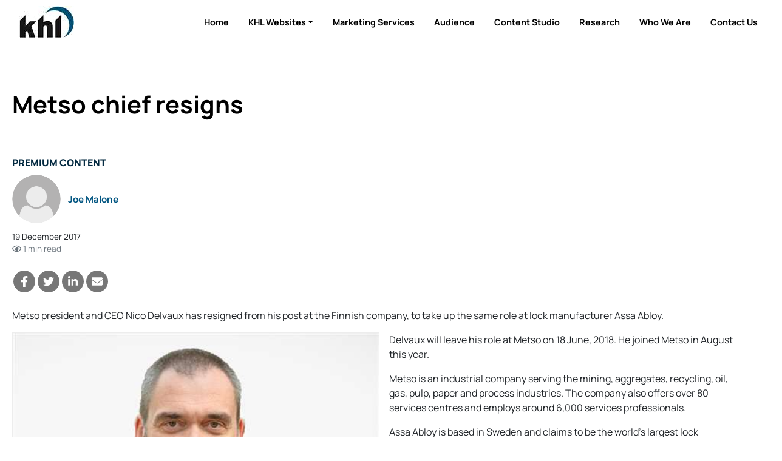

--- FILE ---
content_type: text/html; charset=utf-8
request_url: https://www.google.com/recaptcha/api2/aframe
body_size: 267
content:
<!DOCTYPE HTML><html><head><meta http-equiv="content-type" content="text/html; charset=UTF-8"></head><body><script nonce="aKXLRrU0NMeDEwhTPNRKtw">/** Anti-fraud and anti-abuse applications only. See google.com/recaptcha */ try{var clients={'sodar':'https://pagead2.googlesyndication.com/pagead/sodar?'};window.addEventListener("message",function(a){try{if(a.source===window.parent){var b=JSON.parse(a.data);var c=clients[b['id']];if(c){var d=document.createElement('img');d.src=c+b['params']+'&rc='+(localStorage.getItem("rc::a")?sessionStorage.getItem("rc::b"):"");window.document.body.appendChild(d);sessionStorage.setItem("rc::e",parseInt(sessionStorage.getItem("rc::e")||0)+1);localStorage.setItem("rc::h",'1768965083718');}}}catch(b){}});window.parent.postMessage("_grecaptcha_ready", "*");}catch(b){}</script></body></html>